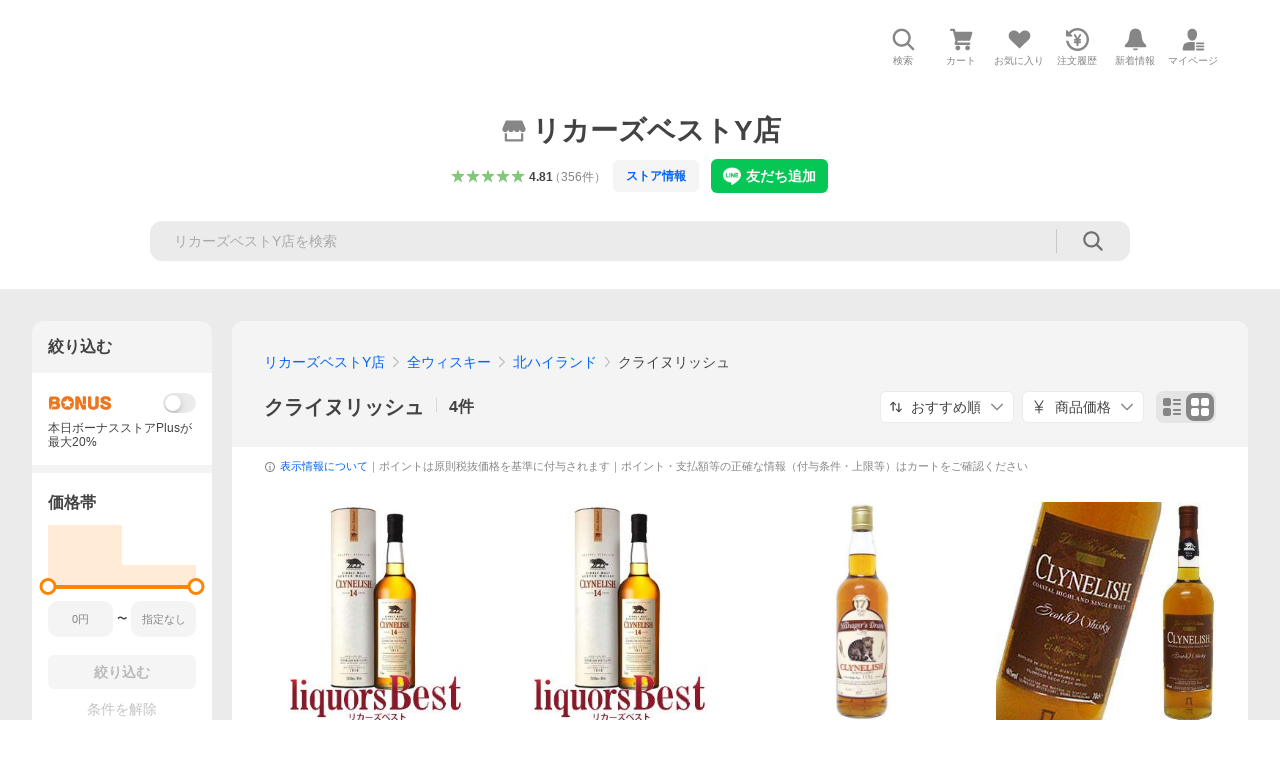

--- FILE ---
content_type: text/javascript; charset=UTF-8
request_url: https://yads.yjtag.yahoo.co.jp/tag?s=13978_583378&fr_id=yads_3189133-0&p_elem=PRMB&u=https%3A%2F%2Fstore.shopping.yahoo.co.jp%2Fliquors-best%2F9ae2fa5a5a5.html&pv_ts=1768755748941&cu=https%3A%2F%2Fstore.shopping.yahoo.co.jp%2Fliquors-best%2F9ae2fa5a5a5.html&suid=406fae29-b458-40d7-a51d-e033eac48758
body_size: 783
content:
yadsDispatchDeliverProduct({"dsCode":"13978_583378","patternCode":"13978_583378-618502","outputType":"js_frame","targetID":"PRMB","requestID":"02693dc2f79c44885bddfc556caabc45","products":[{"adprodsetCode":"13978_583378-618502-654548","adprodType":3,"adTag":"<script onerror='YJ_YADS.passback()' src='https://yads.yjtag.yahoo.co.jp/yda?adprodset=13978_583378-618502-654548&cb=1768755756411&cu=https%3A%2F%2Fstore.shopping.yahoo.co.jp%2Fliquors-best%2F9ae2fa5a5a5.html&p_elem=PRMB&pv_id=02693dc2f79c44885bddfc556caabc45&suid=406fae29-b458-40d7-a51d-e033eac48758&u=https%3A%2F%2Fstore.shopping.yahoo.co.jp%2Fliquors-best%2F9ae2fa5a5a5.html' type='text/javascript'></script>","width":"320","height":"50","iframeFlag":0},{"adprodsetCode":"13978_583378-618502-654549","adprodType":5,"adTag":"<a href=\"https://yahoo.jp/XdAdwI\" target=\"_top\">\n  <img src=\"https://s.yimg.jp/images/listing/deliveryope/jisyakou/202211_donation_320_50.jpg\" width=\"320\" height=\"50\" border=\"0\">\n  </img>\n</a>","width":"320","height":"50"}],"measurable":1,"frameTag":"<div style=\"text-align:center;\"><iframe src=\"https://s.yimg.jp/images/listing/tool/yads/yads-iframe.html?s=13978_583378&fr_id=yads_3189133-0&p_elem=PRMB&u=https%3A%2F%2Fstore.shopping.yahoo.co.jp%2Fliquors-best%2F9ae2fa5a5a5.html&pv_ts=1768755748941&cu=https%3A%2F%2Fstore.shopping.yahoo.co.jp%2Fliquors-best%2F9ae2fa5a5a5.html&suid=406fae29-b458-40d7-a51d-e033eac48758\" style=\"border:none;clear:both;display:block;margin:auto;overflow:hidden\" allowtransparency=\"true\" data-resize-frame=\"true\" frameborder=\"0\" height=\"50\" id=\"yads_3189133-0\" name=\"yads_3189133-0\" scrolling=\"no\" title=\"Ad Content\" width=\"320\" allow=\"fullscreen; attribution-reporting\" allowfullscreen loading=\"eager\" ></iframe></div>"});